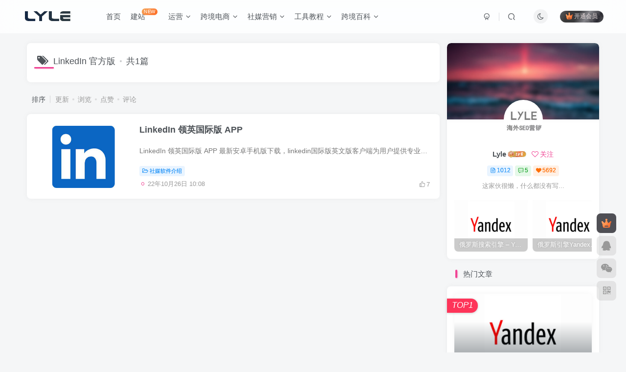

--- FILE ---
content_type: text/html; charset=UTF-8
request_url: https://www.lishaowei.cn/tag/linkedin-%E5%AE%98%E6%96%B9%E7%89%88
body_size: 15329
content:
<!DOCTYPE HTML>
<html lang="zh-Hans">
<head>
	<meta charset="UTF-8">
	<link rel="dns-prefetch" href="//apps.bdimg.com">
	<meta http-equiv="X-UA-Compatible" content="IE=edge,chrome=1">
	<meta name="viewport" content="width=device-width, initial-scale=1.0, user-scalable=0, minimum-scale=1.0, maximum-scale=0.0, viewport-fit=cover">
	<meta http-equiv="Cache-Control" content="no-transform" />
	<meta http-equiv="Cache-Control" content="no-siteapp" />
	<meta name='robots' content='index, follow, max-image-preview:large, max-snippet:-1, max-video-preview:-1' />
	<style>img:is([sizes="auto" i], [sizes^="auto," i]) { contain-intrinsic-size: 3000px 1500px }</style>
	
	<!-- This site is optimized with the Yoast SEO plugin v26.2 - https://yoast.com/wordpress/plugins/seo/ -->
	<title>LinkedIn 官方版 - LyleSeo</title>
	<link rel="canonical" href="https://www.lishaowei.cn/tag/linkedin-官方版" />
	<meta property="og:locale" content="zh_CN" />
	<meta property="og:type" content="article" />
	<meta property="og:title" content="LinkedIn 官方版 - LyleSeo" />
	<meta property="og:url" content="https://www.lishaowei.cn/tag/linkedin-官方版" />
	<meta property="og:site_name" content="LyleSeo" />
	<meta name="twitter:card" content="summary_large_image" />
	<script type="application/ld+json" class="yoast-schema-graph">{"@context":"https://schema.org","@graph":[{"@type":"CollectionPage","@id":"https://www.lishaowei.cn/tag/linkedin-%e5%ae%98%e6%96%b9%e7%89%88","url":"https://www.lishaowei.cn/tag/linkedin-%e5%ae%98%e6%96%b9%e7%89%88","name":"LinkedIn 官方版 - LyleSeo","isPartOf":{"@id":"https://www.lishaowei.cn/#website"},"primaryImageOfPage":{"@id":"https://www.lishaowei.cn/tag/linkedin-%e5%ae%98%e6%96%b9%e7%89%88#primaryimage"},"image":{"@id":"https://www.lishaowei.cn/tag/linkedin-%e5%ae%98%e6%96%b9%e7%89%88#primaryimage"},"thumbnailUrl":"https://img.lishaowei.cn/wp-content/uploads/2022/10/LinkedIn.png","breadcrumb":{"@id":"https://www.lishaowei.cn/tag/linkedin-%e5%ae%98%e6%96%b9%e7%89%88#breadcrumb"},"inLanguage":"zh-Hans"},{"@type":"ImageObject","inLanguage":"zh-Hans","@id":"https://www.lishaowei.cn/tag/linkedin-%e5%ae%98%e6%96%b9%e7%89%88#primaryimage","url":"https://img.lishaowei.cn/wp-content/uploads/2022/10/LinkedIn.png","contentUrl":"https://img.lishaowei.cn/wp-content/uploads/2022/10/LinkedIn.png","width":300,"height":211,"caption":"LinkedIn"},{"@type":"BreadcrumbList","@id":"https://www.lishaowei.cn/tag/linkedin-%e5%ae%98%e6%96%b9%e7%89%88#breadcrumb","itemListElement":[{"@type":"ListItem","position":1,"name":"首页","item":"https://www.lishaowei.cn/"},{"@type":"ListItem","position":2,"name":"LinkedIn 官方版"}]},{"@type":"WebSite","@id":"https://www.lishaowei.cn/#website","url":"https://www.lishaowei.cn/","name":"LyleSeo","description":"","potentialAction":[{"@type":"SearchAction","target":{"@type":"EntryPoint","urlTemplate":"https://www.lishaowei.cn/?s={search_term_string}"},"query-input":{"@type":"PropertyValueSpecification","valueRequired":true,"valueName":"search_term_string"}}],"inLanguage":"zh-Hans"}]}</script>
	<!-- / Yoast SEO plugin. -->


<link rel='stylesheet' id='wp-block-library-css' href='https://www.lishaowei.cn/wp-includes/css/dist/block-library/style.min.css?ver=6.8.2' type='text/css' media='all' />
<style id='classic-theme-styles-inline-css' type='text/css'>
/*! This file is auto-generated */
.wp-block-button__link{color:#fff;background-color:#32373c;border-radius:9999px;box-shadow:none;text-decoration:none;padding:calc(.667em + 2px) calc(1.333em + 2px);font-size:1.125em}.wp-block-file__button{background:#32373c;color:#fff;text-decoration:none}
</style>
<style id='global-styles-inline-css' type='text/css'>
:root{--wp--preset--aspect-ratio--square: 1;--wp--preset--aspect-ratio--4-3: 4/3;--wp--preset--aspect-ratio--3-4: 3/4;--wp--preset--aspect-ratio--3-2: 3/2;--wp--preset--aspect-ratio--2-3: 2/3;--wp--preset--aspect-ratio--16-9: 16/9;--wp--preset--aspect-ratio--9-16: 9/16;--wp--preset--color--black: #000000;--wp--preset--color--cyan-bluish-gray: #abb8c3;--wp--preset--color--white: #ffffff;--wp--preset--color--pale-pink: #f78da7;--wp--preset--color--vivid-red: #cf2e2e;--wp--preset--color--luminous-vivid-orange: #ff6900;--wp--preset--color--luminous-vivid-amber: #fcb900;--wp--preset--color--light-green-cyan: #7bdcb5;--wp--preset--color--vivid-green-cyan: #00d084;--wp--preset--color--pale-cyan-blue: #8ed1fc;--wp--preset--color--vivid-cyan-blue: #0693e3;--wp--preset--color--vivid-purple: #9b51e0;--wp--preset--gradient--vivid-cyan-blue-to-vivid-purple: linear-gradient(135deg,rgba(6,147,227,1) 0%,rgb(155,81,224) 100%);--wp--preset--gradient--light-green-cyan-to-vivid-green-cyan: linear-gradient(135deg,rgb(122,220,180) 0%,rgb(0,208,130) 100%);--wp--preset--gradient--luminous-vivid-amber-to-luminous-vivid-orange: linear-gradient(135deg,rgba(252,185,0,1) 0%,rgba(255,105,0,1) 100%);--wp--preset--gradient--luminous-vivid-orange-to-vivid-red: linear-gradient(135deg,rgba(255,105,0,1) 0%,rgb(207,46,46) 100%);--wp--preset--gradient--very-light-gray-to-cyan-bluish-gray: linear-gradient(135deg,rgb(238,238,238) 0%,rgb(169,184,195) 100%);--wp--preset--gradient--cool-to-warm-spectrum: linear-gradient(135deg,rgb(74,234,220) 0%,rgb(151,120,209) 20%,rgb(207,42,186) 40%,rgb(238,44,130) 60%,rgb(251,105,98) 80%,rgb(254,248,76) 100%);--wp--preset--gradient--blush-light-purple: linear-gradient(135deg,rgb(255,206,236) 0%,rgb(152,150,240) 100%);--wp--preset--gradient--blush-bordeaux: linear-gradient(135deg,rgb(254,205,165) 0%,rgb(254,45,45) 50%,rgb(107,0,62) 100%);--wp--preset--gradient--luminous-dusk: linear-gradient(135deg,rgb(255,203,112) 0%,rgb(199,81,192) 50%,rgb(65,88,208) 100%);--wp--preset--gradient--pale-ocean: linear-gradient(135deg,rgb(255,245,203) 0%,rgb(182,227,212) 50%,rgb(51,167,181) 100%);--wp--preset--gradient--electric-grass: linear-gradient(135deg,rgb(202,248,128) 0%,rgb(113,206,126) 100%);--wp--preset--gradient--midnight: linear-gradient(135deg,rgb(2,3,129) 0%,rgb(40,116,252) 100%);--wp--preset--font-size--small: 13px;--wp--preset--font-size--medium: 20px;--wp--preset--font-size--large: 36px;--wp--preset--font-size--x-large: 42px;--wp--preset--spacing--20: 0.44rem;--wp--preset--spacing--30: 0.67rem;--wp--preset--spacing--40: 1rem;--wp--preset--spacing--50: 1.5rem;--wp--preset--spacing--60: 2.25rem;--wp--preset--spacing--70: 3.38rem;--wp--preset--spacing--80: 5.06rem;--wp--preset--shadow--natural: 6px 6px 9px rgba(0, 0, 0, 0.2);--wp--preset--shadow--deep: 12px 12px 50px rgba(0, 0, 0, 0.4);--wp--preset--shadow--sharp: 6px 6px 0px rgba(0, 0, 0, 0.2);--wp--preset--shadow--outlined: 6px 6px 0px -3px rgba(255, 255, 255, 1), 6px 6px rgba(0, 0, 0, 1);--wp--preset--shadow--crisp: 6px 6px 0px rgba(0, 0, 0, 1);}:where(.is-layout-flex){gap: 0.5em;}:where(.is-layout-grid){gap: 0.5em;}body .is-layout-flex{display: flex;}.is-layout-flex{flex-wrap: wrap;align-items: center;}.is-layout-flex > :is(*, div){margin: 0;}body .is-layout-grid{display: grid;}.is-layout-grid > :is(*, div){margin: 0;}:where(.wp-block-columns.is-layout-flex){gap: 2em;}:where(.wp-block-columns.is-layout-grid){gap: 2em;}:where(.wp-block-post-template.is-layout-flex){gap: 1.25em;}:where(.wp-block-post-template.is-layout-grid){gap: 1.25em;}.has-black-color{color: var(--wp--preset--color--black) !important;}.has-cyan-bluish-gray-color{color: var(--wp--preset--color--cyan-bluish-gray) !important;}.has-white-color{color: var(--wp--preset--color--white) !important;}.has-pale-pink-color{color: var(--wp--preset--color--pale-pink) !important;}.has-vivid-red-color{color: var(--wp--preset--color--vivid-red) !important;}.has-luminous-vivid-orange-color{color: var(--wp--preset--color--luminous-vivid-orange) !important;}.has-luminous-vivid-amber-color{color: var(--wp--preset--color--luminous-vivid-amber) !important;}.has-light-green-cyan-color{color: var(--wp--preset--color--light-green-cyan) !important;}.has-vivid-green-cyan-color{color: var(--wp--preset--color--vivid-green-cyan) !important;}.has-pale-cyan-blue-color{color: var(--wp--preset--color--pale-cyan-blue) !important;}.has-vivid-cyan-blue-color{color: var(--wp--preset--color--vivid-cyan-blue) !important;}.has-vivid-purple-color{color: var(--wp--preset--color--vivid-purple) !important;}.has-black-background-color{background-color: var(--wp--preset--color--black) !important;}.has-cyan-bluish-gray-background-color{background-color: var(--wp--preset--color--cyan-bluish-gray) !important;}.has-white-background-color{background-color: var(--wp--preset--color--white) !important;}.has-pale-pink-background-color{background-color: var(--wp--preset--color--pale-pink) !important;}.has-vivid-red-background-color{background-color: var(--wp--preset--color--vivid-red) !important;}.has-luminous-vivid-orange-background-color{background-color: var(--wp--preset--color--luminous-vivid-orange) !important;}.has-luminous-vivid-amber-background-color{background-color: var(--wp--preset--color--luminous-vivid-amber) !important;}.has-light-green-cyan-background-color{background-color: var(--wp--preset--color--light-green-cyan) !important;}.has-vivid-green-cyan-background-color{background-color: var(--wp--preset--color--vivid-green-cyan) !important;}.has-pale-cyan-blue-background-color{background-color: var(--wp--preset--color--pale-cyan-blue) !important;}.has-vivid-cyan-blue-background-color{background-color: var(--wp--preset--color--vivid-cyan-blue) !important;}.has-vivid-purple-background-color{background-color: var(--wp--preset--color--vivid-purple) !important;}.has-black-border-color{border-color: var(--wp--preset--color--black) !important;}.has-cyan-bluish-gray-border-color{border-color: var(--wp--preset--color--cyan-bluish-gray) !important;}.has-white-border-color{border-color: var(--wp--preset--color--white) !important;}.has-pale-pink-border-color{border-color: var(--wp--preset--color--pale-pink) !important;}.has-vivid-red-border-color{border-color: var(--wp--preset--color--vivid-red) !important;}.has-luminous-vivid-orange-border-color{border-color: var(--wp--preset--color--luminous-vivid-orange) !important;}.has-luminous-vivid-amber-border-color{border-color: var(--wp--preset--color--luminous-vivid-amber) !important;}.has-light-green-cyan-border-color{border-color: var(--wp--preset--color--light-green-cyan) !important;}.has-vivid-green-cyan-border-color{border-color: var(--wp--preset--color--vivid-green-cyan) !important;}.has-pale-cyan-blue-border-color{border-color: var(--wp--preset--color--pale-cyan-blue) !important;}.has-vivid-cyan-blue-border-color{border-color: var(--wp--preset--color--vivid-cyan-blue) !important;}.has-vivid-purple-border-color{border-color: var(--wp--preset--color--vivid-purple) !important;}.has-vivid-cyan-blue-to-vivid-purple-gradient-background{background: var(--wp--preset--gradient--vivid-cyan-blue-to-vivid-purple) !important;}.has-light-green-cyan-to-vivid-green-cyan-gradient-background{background: var(--wp--preset--gradient--light-green-cyan-to-vivid-green-cyan) !important;}.has-luminous-vivid-amber-to-luminous-vivid-orange-gradient-background{background: var(--wp--preset--gradient--luminous-vivid-amber-to-luminous-vivid-orange) !important;}.has-luminous-vivid-orange-to-vivid-red-gradient-background{background: var(--wp--preset--gradient--luminous-vivid-orange-to-vivid-red) !important;}.has-very-light-gray-to-cyan-bluish-gray-gradient-background{background: var(--wp--preset--gradient--very-light-gray-to-cyan-bluish-gray) !important;}.has-cool-to-warm-spectrum-gradient-background{background: var(--wp--preset--gradient--cool-to-warm-spectrum) !important;}.has-blush-light-purple-gradient-background{background: var(--wp--preset--gradient--blush-light-purple) !important;}.has-blush-bordeaux-gradient-background{background: var(--wp--preset--gradient--blush-bordeaux) !important;}.has-luminous-dusk-gradient-background{background: var(--wp--preset--gradient--luminous-dusk) !important;}.has-pale-ocean-gradient-background{background: var(--wp--preset--gradient--pale-ocean) !important;}.has-electric-grass-gradient-background{background: var(--wp--preset--gradient--electric-grass) !important;}.has-midnight-gradient-background{background: var(--wp--preset--gradient--midnight) !important;}.has-small-font-size{font-size: var(--wp--preset--font-size--small) !important;}.has-medium-font-size{font-size: var(--wp--preset--font-size--medium) !important;}.has-large-font-size{font-size: var(--wp--preset--font-size--large) !important;}.has-x-large-font-size{font-size: var(--wp--preset--font-size--x-large) !important;}
:where(.wp-block-post-template.is-layout-flex){gap: 1.25em;}:where(.wp-block-post-template.is-layout-grid){gap: 1.25em;}
:where(.wp-block-columns.is-layout-flex){gap: 2em;}:where(.wp-block-columns.is-layout-grid){gap: 2em;}
:root :where(.wp-block-pullquote){font-size: 1.5em;line-height: 1.6;}
</style>
<link rel='stylesheet' id='_bootstrap-css' href='https://www.lishaowei.cn/wp-content/themes/zibll/css/bootstrap.min.css?ver=8.3' type='text/css' media='all' />
<link rel='stylesheet' id='_fontawesome-css' href='https://www.lishaowei.cn/wp-content/themes/zibll/css/font-awesome.min.css?ver=8.3' type='text/css' media='all' />
<link rel='stylesheet' id='_main-css' href='https://www.lishaowei.cn/wp-content/themes/zibll/css/main.min.css?ver=8.3' type='text/css' media='all' />
<link rel='stylesheet' id='_shop-css' href='https://www.lishaowei.cn/wp-content/themes/zibll/inc/functions/shop/assets/css/main.min.css?ver=8.3' type='text/css' media='all' />
<script type="text/javascript" src="https://www.lishaowei.cn/wp-content/themes/zibll/js/libs/jquery.min.js?ver=8.3" id="jquery-js"></script>
<link rel='shortcut icon' href='https://img.lishaowei.cn/wp-content/uploads/2022/02/favicon.png'><link rel='icon' href='https://img.lishaowei.cn/wp-content/uploads/2022/02/favicon.png'><style>body{--theme-color:#f04494;--focus-shadow-color:rgba(240,68,148,.4);--focus-color-opacity1:rgba(240,68,148,.1);--focus-color-opacity05:rgba(240,68,148,.05);--focus-color-opacity3:rgba(240,68,148,.3);--focus-color-opacity6:rgba(240,68,148,.6);--mian-max-width:1200px;}.meta-view {display:none !important }
.mb6 span {display:none !important }
.author-tag .badg {display: none !important }.enlighter-default .enlighter,.wp-block-zibllblock-enlighter:not(:has(.enlighter)),.enlighter-pre:not(:has(.enlighter)){max-height:400px;overflow-y:auto !important;}.posts-item .item-heading>a {font-weight: bold;color: unset;}@media (max-width:640px) {
		.meta-right .meta-like{
			display: unset !important;
		}
	}</style>
<!--HEADER_CODE_START-->
<meta property="bytedance:published_time" content="2014-12-11T12:28:44+01:00" />
<meta property="bytedance:lrDate_time" content="2017-03-13T15:01:40+01:00" />
<meta name="google-site-verification" content="gjkRtD4P6Ph6xMvWBq9vF3qCIrpmck5Xz3ZoSdq46bk" />

<!--HEADER_CODE_END-->
<meta name='apple-mobile-web-app-title' content='LyleSeo'><meta name="theme-color" content="#FDFCFE"><!--[if IE]><script src="https://www.lishaowei.cn/wp-content/themes/zibll/js/libs/html5.min.js"></script><![endif]-->	</head>
<body data-rsssl=1 class="archive tag tag-linkedin- tag-622 wp-theme-zibll white-theme nav-fixed site-layout-2">
			<header class="header header-layout-1 scroll-down-hide"><nav class="navbar navbar-top center">
            <div class="container-fluid container-header"><div class="navbar-header">
			<div class="navbar-brand"><a class="navbar-logo" href="https://www.lishaowei.cn"><img src="https://img.lishaowei.cn/wp-content/uploads/2024/03/lyle.png" switch-src="https://img.lishaowei.cn/wp-content/uploads/2024/03/lyle.png" alt="Lyle博客 - 专注跨境电商，营销推广知识分享" >
			</a></div>
			<button type="button" data-toggle-class="mobile-navbar-show" data-target="body" class="navbar-toggle"><i class="em12 css-icon i-menu"><i></i></i></button><a class="main-search-btn navbar-toggle" href="javascript:;"><svg class="icon" aria-hidden="true"><use xlink:href="#icon-search"></use></svg></a>
		</div>  <div class="collapse navbar-collapse"><ul class="nav navbar-nav"><li id="menu-item-1688" class="menu-item menu-item-type-custom menu-item-object-custom menu-item-home menu-item-1688"><a href="https://www.lishaowei.cn">首页</a></li>
<li id="menu-item-10269" class="menu-item menu-item-type-custom menu-item-object-custom menu-item-10269"><a href="https://www.lishaowei.cn/10228.html">建站<badge class="jb-yellow">NEW</badge></a></li>
<li id="menu-item-10271" class="menu-item menu-item-type-custom menu-item-object-custom menu-item-has-children menu-item-10271"><a href="#">运营</a>
<ul class="sub-menu">
	<li id="menu-item-12307" class="menu-item menu-item-type-custom menu-item-object-custom menu-item-12307"><a href="https://www.lishaowei.cn/sitenav">SEO工具箱</a></li>
	<li id="menu-item-17" class="menu-item menu-item-type-taxonomy menu-item-object-category menu-item-has-children menu-item-17"><a href="https://www.lishaowei.cn/seo">谷歌SEO</a>
	<ul class="sub-menu">
		<li id="menu-item-1689" class="menu-item menu-item-type-taxonomy menu-item-object-category menu-item-1689"><a href="https://www.lishaowei.cn/seo/seo-tips">SEO知识</a></li>
		<li id="menu-item-35" class="menu-item menu-item-type-taxonomy menu-item-object-category menu-item-35"><a href="https://www.lishaowei.cn/seo/technology">技术分享</a></li>
		<li id="menu-item-48" class="menu-item menu-item-type-taxonomy menu-item-object-category menu-item-48"><a href="https://www.lishaowei.cn/seo/google">谷歌算法</a></li>
	</ul>
</li>
	<li id="menu-item-68" class="menu-item menu-item-type-taxonomy menu-item-object-category menu-item-has-children menu-item-68"><a href="https://www.lishaowei.cn/sem">SEM</a>
	<ul class="sub-menu">
		<li id="menu-item-70" class="menu-item menu-item-type-taxonomy menu-item-object-category menu-item-70"><a href="https://www.lishaowei.cn/sem/google-ads">Google Ads</a></li>
		<li id="menu-item-69" class="menu-item menu-item-type-taxonomy menu-item-object-category menu-item-69"><a href="https://www.lishaowei.cn/sem/facebook-ads">Facebook Ads</a></li>
	</ul>
</li>
</ul>
</li>
<li id="menu-item-1740" class="menu-item menu-item-type-taxonomy menu-item-object-category menu-item-has-children menu-item-1740"><a href="https://www.lishaowei.cn/cross">跨境电商</a>
<ul class="sub-menu">
	<li id="menu-item-1741" class="menu-item menu-item-type-taxonomy menu-item-object-category menu-item-1741"><a href="https://www.lishaowei.cn/cross/amazon">Amazon</a></li>
	<li id="menu-item-9460" class="menu-item menu-item-type-taxonomy menu-item-object-category menu-item-9460"><a href="https://www.lishaowei.cn/cross/temu">Temu</a></li>
	<li id="menu-item-1742" class="menu-item menu-item-type-taxonomy menu-item-object-category menu-item-1742"><a href="https://www.lishaowei.cn/cross/ebay">eBay</a></li>
	<li id="menu-item-1743" class="menu-item menu-item-type-taxonomy menu-item-object-category menu-item-1743"><a href="https://www.lishaowei.cn/cross/wist">Wish</a></li>
	<li id="menu-item-5126" class="menu-item menu-item-type-taxonomy menu-item-object-category menu-item-5126"><a href="https://www.lishaowei.cn/cross/lazada">Lazada</a></li>
	<li id="menu-item-1813" class="menu-item menu-item-type-taxonomy menu-item-object-category menu-item-1813"><a href="https://www.lishaowei.cn/cross/b2c">B2C独立站</a></li>
	<li id="menu-item-5127" class="menu-item menu-item-type-taxonomy menu-item-object-category menu-item-5127"><a href="https://www.lishaowei.cn/cross/shopify">Shopify</a></li>
	<li id="menu-item-5406" class="menu-item menu-item-type-taxonomy menu-item-object-category menu-item-5406"><a href="https://www.lishaowei.cn/cross/shopee">Shopee</a></li>
	<li id="menu-item-5425" class="menu-item menu-item-type-taxonomy menu-item-object-category menu-item-5425"><a href="https://www.lishaowei.cn/cross/pay">跨境收款</a></li>
	<li id="menu-item-7653" class="menu-item menu-item-type-taxonomy menu-item-object-category menu-item-7653"><a href="https://www.lishaowei.cn/cross/erp">跨境ERP</a></li>
	<li id="menu-item-7654" class="menu-item menu-item-type-taxonomy menu-item-object-category menu-item-7654"><a href="https://www.lishaowei.cn/cross/logistics">跨境物流</a></li>
</ul>
</li>
<li id="menu-item-19" class="menu-item menu-item-type-taxonomy menu-item-object-category menu-item-has-children menu-item-19"><a href="https://www.lishaowei.cn/social">社媒营销</a>
<ul class="sub-menu">
	<li id="menu-item-41" class="menu-item menu-item-type-taxonomy menu-item-object-category menu-item-41"><a href="https://www.lishaowei.cn/social/facebook">Facebook</a></li>
	<li id="menu-item-47" class="menu-item menu-item-type-taxonomy menu-item-object-category menu-item-47"><a href="https://www.lishaowei.cn/social/youtube">Youtube</a></li>
	<li id="menu-item-1421" class="menu-item menu-item-type-taxonomy menu-item-object-category menu-item-1421"><a href="https://www.lishaowei.cn/social/tiktok">Tiktok</a></li>
	<li id="menu-item-44" class="menu-item menu-item-type-taxonomy menu-item-object-category menu-item-44"><a href="https://www.lishaowei.cn/social/pinterest">Pinterest</a></li>
	<li id="menu-item-42" class="menu-item menu-item-type-taxonomy menu-item-object-category menu-item-42"><a href="https://www.lishaowei.cn/social/instagram">Instagram</a></li>
	<li id="menu-item-43" class="menu-item menu-item-type-taxonomy menu-item-object-category menu-item-43"><a href="https://www.lishaowei.cn/social/linkedin">Linkedin</a></li>
	<li id="menu-item-46" class="menu-item menu-item-type-taxonomy menu-item-object-category menu-item-46"><a href="https://www.lishaowei.cn/social/twitter">Twitter</a></li>
	<li id="menu-item-1863" class="menu-item menu-item-type-taxonomy menu-item-object-category menu-item-1863"><a href="https://www.lishaowei.cn/social/tumblr">Tumblr</a></li>
	<li id="menu-item-12443" class="menu-item menu-item-type-taxonomy menu-item-object-category menu-item-12443"><a href="https://www.lishaowei.cn/social/apps">社媒APP</a></li>
</ul>
</li>
<li id="menu-item-11330" class="menu-item menu-item-type-taxonomy menu-item-object-category menu-item-has-children menu-item-11330"><a href="https://www.lishaowei.cn/tools">工具教程</a>
<ul class="sub-menu">
	<li id="menu-item-11331" class="menu-item menu-item-type-taxonomy menu-item-object-category menu-item-11331"><a href="https://www.lishaowei.cn/tools/chrome">Chrome插件</a></li>
	<li id="menu-item-11332" class="menu-item menu-item-type-taxonomy menu-item-object-category menu-item-11332"><a href="https://www.lishaowei.cn/tools/wp-themes">WP主题</a></li>
	<li id="menu-item-11333" class="menu-item menu-item-type-taxonomy menu-item-object-category menu-item-11333"><a href="https://www.lishaowei.cn/tools/wordpress-plug">WP插件</a></li>
	<li id="menu-item-11334" class="menu-item menu-item-type-taxonomy menu-item-object-category menu-item-11334"><a href="https://www.lishaowei.cn/tools/jingpin">视频教程</a></li>
</ul>
</li>
<li id="menu-item-635" class="menu-item menu-item-type-taxonomy menu-item-object-category menu-item-has-children menu-item-635"><a href="https://www.lishaowei.cn/dhgate">跨境百科</a>
<ul class="sub-menu">
	<li id="menu-item-1367" class="menu-item menu-item-type-taxonomy menu-item-object-category menu-item-1367"><a href="https://www.lishaowei.cn/seo-money">跨境思路</a></li>
	<li id="menu-item-8599" class="menu-item menu-item-type-taxonomy menu-item-object-category menu-item-8599"><a href="https://www.lishaowei.cn/dhgate/yxzs">营销知识</a></li>
	<li id="menu-item-8879" class="menu-item menu-item-type-taxonomy menu-item-object-category menu-item-8879"><a href="https://www.lishaowei.cn/port">港口百科</a></li>
	<li id="menu-item-10393" class="menu-item menu-item-type-taxonomy menu-item-object-category menu-item-10393"><a href="https://www.lishaowei.cn/dhgate/website">网址大全</a></li>
</ul>
</li>
</ul><div class="navbar-form navbar-right hide show-nav-but" style="margin-right:-10px;"><a data-toggle-class data-target=".nav.navbar-nav" href="javascript:;" class="but"><svg class="" aria-hidden="true" data-viewBox="0 0 1024 1024" viewBox="0 0 1024 1024"><use xlink:href="#icon-menu_2"></use></svg></a></div><div class="navbar-form navbar-right navbar-but"><span class="hover-show inline-block"><a class="signin-loader but jb-red radius payvip-icon ml10" href="javascript:;"><svg class="em12 mr3" aria-hidden="true" data-viewBox="0 0 1024 1024" viewBox="0 0 1024 1024"><use xlink:href="#icon-vip_1"></use></svg>开通会员</a><div class="sub-menu hover-show-con sub-vip-card"><div class="vip-card pointer level-1 vip-theme1 signin-loader" vip-level="1">
    <div class="abs-center vip-baicon"><img  class="lazyload img-icon " src="https://www.lishaowei.cn/wp-content/themes/zibll/img/thumbnail-null.svg" data-src="https://www.lishaowei.cn/wp-content/themes/zibll/img/vip-1.svg" title="月费会员" alt="月费会员"></div><div class="vip-img abs-right"><img  class="lazyload img-icon " src="https://www.lishaowei.cn/wp-content/themes/zibll/img/thumbnail-null.svg" data-src="https://www.lishaowei.cn/wp-content/themes/zibll/img/vip-1.svg" title="月费会员" alt="月费会员"></div><div class="relative"><div class="vip-name mb10"><span class="mr6"><img  class="lazyload img-icon " src="https://www.lishaowei.cn/wp-content/themes/zibll/img/thumbnail-null.svg" data-src="https://www.lishaowei.cn/wp-content/themes/zibll/img/vip-1.svg" title="月费会员" alt="月费会员"></span>开通月费会员</div><ul class="mb10 relative"><li>全站资源折扣购买</li>
<li>部份资源免费购买</li>
<li>部分内容免费阅读</li></ul><a class="but jb-blue radius payvip-button" href="javascript:;">开通月费会员</a></div>
    </div><div class="vip-card pointer level-2 vip-theme2 signin-loader" vip-level="2">
    <div class="abs-center vip-baicon"><img  class="lazyload img-icon " src="https://www.lishaowei.cn/wp-content/themes/zibll/img/thumbnail-null.svg" data-src="https://www.lishaowei.cn/wp-content/themes/zibll/img/vip-2.svg" title="年费会员" alt="年费会员"></div><div class="vip-img abs-right"><img  class="lazyload img-icon " src="https://www.lishaowei.cn/wp-content/themes/zibll/img/thumbnail-null.svg" data-src="https://www.lishaowei.cn/wp-content/themes/zibll/img/vip-2.svg" title="年费会员" alt="年费会员"></div><div class="relative"><div class="vip-name mb10"><span class="mr6"><img  class="lazyload img-icon " src="https://www.lishaowei.cn/wp-content/themes/zibll/img/thumbnail-null.svg" data-src="https://www.lishaowei.cn/wp-content/themes/zibll/img/vip-2.svg" title="年费会员" alt="年费会员"></span>开通年费会员</div><ul class="mb10 relative"><li>全站资源折扣购买</li>
<li>全站资源免费购买</li>
<li>全站内容免费阅读</li>
</ul><a class="but jb-blue radius payvip-button" href="javascript:;">开通年费会员</a></div>
    </div></div></span></div><div class="navbar-form navbar-right"><a href="javascript:;" class="toggle-theme toggle-radius"><i class="fa fa-toggle-theme"></i></a></div><div class="navbar-form navbar-right">
					<ul class="list-inline splitters relative">
						<li><a href="javascript:;" class="btn signin-loader"><svg class="icon" aria-hidden="true" data-viewBox="50 0 924 924" viewBox="50 0 924 924"><use xlink:href="#icon-user"></use></svg></a>
							<ul class="sub-menu">
							<div class="padding-10"><div class="sub-user-box"><div class="text-center"><div><a class="em09 signin-loader but jb-red radius4 payvip-icon btn-block mt10" href="javascript:;"><svg class="em12 mr10" aria-hidden="true" data-viewBox="0 0 1024 1024" viewBox="0 0 1024 1024"><use xlink:href="#icon-vip_1"></use></svg>开通会员 尊享会员权益</a></div><div class="flex jsa header-user-href"><a href="javascript:;" class="signin-loader"><div class="badg mb6 toggle-radius c-blue"><svg class="icon" aria-hidden="true" data-viewBox="50 0 924 924" viewBox="50 0 924 924"><use xlink:href="#icon-user"></use></svg></div><div class="c-blue">登录</div></a><a href="javascript:;" class="signup-loader"><div class="badg mb6 toggle-radius c-green"><svg class="icon" aria-hidden="true"><use xlink:href="#icon-signup"></use></svg></div><div class="c-green">注册</div></a><a target="_blank" rel="nofollow" href="https://www.lishaowei.cn/user-sign?tab=resetpassword&redirect_to=https://www.lishaowei.cn/tag/linkedin-%E5%AE%98%E6%96%B9%E7%89%88"><div class="badg mb6 toggle-radius c-purple"><svg class="icon" aria-hidden="true"><use xlink:href="#icon-user_rp"></use></svg></div><div class="c-purple">找回密码</div></a></div></div></div></div>
							</ul>
						</li><li class="relative"><a class="main-search-btn btn nav-search-btn" href="javascript:;"><svg class="icon" aria-hidden="true"><use xlink:href="#icon-search"></use></svg></a></li>
					</ul>
				</div></div></div>
        </nav></header><div class="mobile-header">
            <nav mini-touch="mobile-nav" touch-direction="left" class="mobile-navbar visible-xs-block scroll-y mini-scrollbar left"><div class="flex jsb ac mb20">
            <div class="navbar-logo"><img src="https://img.lishaowei.cn/wp-content/uploads/2024/03/lyle.png" switch-src="https://img.lishaowei.cn/wp-content/uploads/2024/03/lyle.png" alt="LyleSeo" ></div>
            <button type="button" data-toggle-class="mobile-navbar-show" data-target="body" class="close"><svg class="ic-close" aria-hidden="true"><use xlink:href="#icon-close"></use></svg></button>
        </div><a href="javascript:;" class="toggle-theme toggle-radius"><i class="fa fa-toggle-theme"></i></a><ul class="mobile-menus theme-box"><li class="menu-item menu-item-type-custom menu-item-object-custom menu-item-home menu-item-1688"><a href="https://www.lishaowei.cn">首页</a></li>
<li class="menu-item menu-item-type-custom menu-item-object-custom menu-item-10269"><a href="https://www.lishaowei.cn/10228.html">建站<badge class="jb-yellow">NEW</badge></a></li>
<li class="menu-item menu-item-type-custom menu-item-object-custom menu-item-has-children menu-item-10271"><a href="#">运营</a>
<ul class="sub-menu">
	<li class="menu-item menu-item-type-custom menu-item-object-custom menu-item-12307"><a href="https://www.lishaowei.cn/sitenav">SEO工具箱</a></li>
	<li class="menu-item menu-item-type-taxonomy menu-item-object-category menu-item-17"><a href="https://www.lishaowei.cn/seo">谷歌SEO</a></li>
	<li class="menu-item menu-item-type-taxonomy menu-item-object-category menu-item-68"><a href="https://www.lishaowei.cn/sem">SEM</a></li>
</ul>
</li>
<li class="menu-item menu-item-type-taxonomy menu-item-object-category menu-item-has-children menu-item-1740"><a href="https://www.lishaowei.cn/cross">跨境电商</a>
<ul class="sub-menu">
	<li class="menu-item menu-item-type-taxonomy menu-item-object-category menu-item-1741"><a href="https://www.lishaowei.cn/cross/amazon">Amazon</a></li>
	<li class="menu-item menu-item-type-taxonomy menu-item-object-category menu-item-9460"><a href="https://www.lishaowei.cn/cross/temu">Temu</a></li>
	<li class="menu-item menu-item-type-taxonomy menu-item-object-category menu-item-1742"><a href="https://www.lishaowei.cn/cross/ebay">eBay</a></li>
	<li class="menu-item menu-item-type-taxonomy menu-item-object-category menu-item-1743"><a href="https://www.lishaowei.cn/cross/wist">Wish</a></li>
	<li class="menu-item menu-item-type-taxonomy menu-item-object-category menu-item-5126"><a href="https://www.lishaowei.cn/cross/lazada">Lazada</a></li>
	<li class="menu-item menu-item-type-taxonomy menu-item-object-category menu-item-1813"><a href="https://www.lishaowei.cn/cross/b2c">B2C独立站</a></li>
	<li class="menu-item menu-item-type-taxonomy menu-item-object-category menu-item-5127"><a href="https://www.lishaowei.cn/cross/shopify">Shopify</a></li>
	<li class="menu-item menu-item-type-taxonomy menu-item-object-category menu-item-5406"><a href="https://www.lishaowei.cn/cross/shopee">Shopee</a></li>
	<li class="menu-item menu-item-type-taxonomy menu-item-object-category menu-item-5425"><a href="https://www.lishaowei.cn/cross/pay">跨境收款</a></li>
	<li class="menu-item menu-item-type-taxonomy menu-item-object-category menu-item-7653"><a href="https://www.lishaowei.cn/cross/erp">跨境ERP</a></li>
	<li class="menu-item menu-item-type-taxonomy menu-item-object-category menu-item-7654"><a href="https://www.lishaowei.cn/cross/logistics">跨境物流</a></li>
</ul>
</li>
<li class="menu-item menu-item-type-taxonomy menu-item-object-category menu-item-has-children menu-item-19"><a href="https://www.lishaowei.cn/social">社媒营销</a>
<ul class="sub-menu">
	<li class="menu-item menu-item-type-taxonomy menu-item-object-category menu-item-41"><a href="https://www.lishaowei.cn/social/facebook">Facebook</a></li>
	<li class="menu-item menu-item-type-taxonomy menu-item-object-category menu-item-47"><a href="https://www.lishaowei.cn/social/youtube">Youtube</a></li>
	<li class="menu-item menu-item-type-taxonomy menu-item-object-category menu-item-1421"><a href="https://www.lishaowei.cn/social/tiktok">Tiktok</a></li>
	<li class="menu-item menu-item-type-taxonomy menu-item-object-category menu-item-44"><a href="https://www.lishaowei.cn/social/pinterest">Pinterest</a></li>
	<li class="menu-item menu-item-type-taxonomy menu-item-object-category menu-item-42"><a href="https://www.lishaowei.cn/social/instagram">Instagram</a></li>
	<li class="menu-item menu-item-type-taxonomy menu-item-object-category menu-item-43"><a href="https://www.lishaowei.cn/social/linkedin">Linkedin</a></li>
	<li class="menu-item menu-item-type-taxonomy menu-item-object-category menu-item-46"><a href="https://www.lishaowei.cn/social/twitter">Twitter</a></li>
	<li class="menu-item menu-item-type-taxonomy menu-item-object-category menu-item-1863"><a href="https://www.lishaowei.cn/social/tumblr">Tumblr</a></li>
	<li class="menu-item menu-item-type-taxonomy menu-item-object-category menu-item-12443"><a href="https://www.lishaowei.cn/social/apps">社媒APP</a></li>
</ul>
</li>
<li class="menu-item menu-item-type-taxonomy menu-item-object-category menu-item-has-children menu-item-11330"><a href="https://www.lishaowei.cn/tools">工具教程</a>
<ul class="sub-menu">
	<li class="menu-item menu-item-type-taxonomy menu-item-object-category menu-item-11331"><a href="https://www.lishaowei.cn/tools/chrome">Chrome插件</a></li>
	<li class="menu-item menu-item-type-taxonomy menu-item-object-category menu-item-11332"><a href="https://www.lishaowei.cn/tools/wp-themes">WP主题</a></li>
	<li class="menu-item menu-item-type-taxonomy menu-item-object-category menu-item-11333"><a href="https://www.lishaowei.cn/tools/wordpress-plug">WP插件</a></li>
	<li class="menu-item menu-item-type-taxonomy menu-item-object-category menu-item-11334"><a href="https://www.lishaowei.cn/tools/jingpin">视频教程</a></li>
</ul>
</li>
<li class="menu-item menu-item-type-taxonomy menu-item-object-category menu-item-has-children menu-item-635"><a href="https://www.lishaowei.cn/dhgate">跨境百科</a>
<ul class="sub-menu">
	<li class="menu-item menu-item-type-taxonomy menu-item-object-category menu-item-1367"><a href="https://www.lishaowei.cn/seo-money">跨境思路</a></li>
	<li class="menu-item menu-item-type-taxonomy menu-item-object-category menu-item-8599"><a href="https://www.lishaowei.cn/dhgate/yxzs">营销知识</a></li>
	<li class="menu-item menu-item-type-taxonomy menu-item-object-category menu-item-8879"><a href="https://www.lishaowei.cn/port">港口百科</a></li>
	<li class="menu-item menu-item-type-taxonomy menu-item-object-category menu-item-10393"><a href="https://www.lishaowei.cn/dhgate/website">网址大全</a></li>
</ul>
</li>
</ul><div class="posts-nav-box" data-title="文章目录"></div><div class="sub-user-box"><div class="text-center"><div><a class="em09 signin-loader but jb-red radius4 payvip-icon btn-block mt10" href="javascript:;"><svg class="em12 mr10" aria-hidden="true" data-viewBox="0 0 1024 1024" viewBox="0 0 1024 1024"><use xlink:href="#icon-vip_1"></use></svg>开通会员 尊享会员权益</a></div><div class="flex jsa header-user-href"><a href="javascript:;" class="signin-loader"><div class="badg mb6 toggle-radius c-blue"><svg class="icon" aria-hidden="true" data-viewBox="50 0 924 924" viewBox="50 0 924 924"><use xlink:href="#icon-user"></use></svg></div><div class="c-blue">登录</div></a><a href="javascript:;" class="signup-loader"><div class="badg mb6 toggle-radius c-green"><svg class="icon" aria-hidden="true"><use xlink:href="#icon-signup"></use></svg></div><div class="c-green">注册</div></a><a target="_blank" rel="nofollow" href="https://www.lishaowei.cn/user-sign?tab=resetpassword&redirect_to=https://www.lishaowei.cn/tag/linkedin-%E5%AE%98%E6%96%B9%E7%89%88"><div class="badg mb6 toggle-radius c-purple"><svg class="icon" aria-hidden="true"><use xlink:href="#icon-user_rp"></use></svg></div><div class="c-purple">找回密码</div></a></div></div></div><div class="mobile-nav-widget"></div></nav><div class="fixed-body" data-toggle-class="mobile-navbar-show" data-target="body"></div></div><div class="container fluid-widget"></div><main role="main" class="container">
	<div class="content-wrap">
		<div class="content-layout">
						<div class="zib-widget"><h4 class="title-h-left"><i class="fa fa-tags em12 mr10 ml6" aria-hidden="true"></i>LinkedIn 官方版<span class="icon-spot">共1篇</span></h4><div class="muted-2-color"></div></div><div class="posts-row ajaxpager"><div class="ajax-option ajax-replace" win-ajax-replace="filter"><div class="flex ac"><div class="option-dropdown splitters-this-r dropdown flex0">排序</div><ul class="list-inline scroll-x mini-scrollbar option-items"><a rel="nofollow" ajax-replace="true" class="ajax-next" href="https://www.lishaowei.cn/tag/linkedin-%E5%AE%98%E6%96%B9%E7%89%88?orderby=modified">更新</a><a rel="nofollow" ajax-replace="true" class="ajax-next" href="https://www.lishaowei.cn/tag/linkedin-%E5%AE%98%E6%96%B9%E7%89%88?orderby=views">浏览</a><a rel="nofollow" ajax-replace="true" class="ajax-next" href="https://www.lishaowei.cn/tag/linkedin-%E5%AE%98%E6%96%B9%E7%89%88?orderby=like">点赞</a><a rel="nofollow" ajax-replace="true" class="ajax-next" href="https://www.lishaowei.cn/tag/linkedin-%E5%AE%98%E6%96%B9%E7%89%88?orderby=comment_count">评论</a></ul></div></div><div></div><posts class="posts-item list ajax-item flex"><div class="post-graphic"><div class="item-thumbnail"><a href="https://www.lishaowei.cn/6322.html"><img src="https://www.lishaowei.cn/wp-content/themes/zibll/img/thumbnail.svg" data-src="https://img.lishaowei.cn/wp-content/uploads/2022/10/LinkedIn.png" alt="LinkedIn 领英国际版 APP-LyleSeo" class="lazyload fit-cover radius8"></a></div></div><div class="item-body flex xx flex1 jsb"><h2 class="item-heading"><a href="https://www.lishaowei.cn/6322.html">LinkedIn 领英国际版 APP</a></h2><div class="item-excerpt muted-color text-ellipsis mb6">LinkedIn 领英国际版 APP 最新安卓手机版下载，linkedin国际版英文版客户端为用户提供专业的招聘求职服务，汇集了全国各地的高端企业以及精英人才，为用户提供海量优质招聘岗位的同时，帮助用户...</div><div><div class="item-tags scroll-x no-scrollbar mb6"><a class="but c-blue" title="查看更多分类文章" href="https://www.lishaowei.cn/social/apps"><i class="fa fa-folder-open-o" aria-hidden="true"></i>社媒软件介绍</a></div><div class="item-meta muted-2-color flex jsb ac"><item title="2022-10-26 10:08:53" class="icon-circle mln3">22年10月26日 10:08</item><div class="meta-right"><item class="meta-view"><svg class="icon" aria-hidden="true"><use xlink:href="#icon-view"></use></svg>677</item><item class="meta-like"><svg class="icon" aria-hidden="true"><use xlink:href="#icon-like"></use></svg>7</item></div></div></div></div></posts></div>					</div>
	</div>
	<div class="sidebar">
	<div class="mb20"><div class="user-card zib-widget widget"><div class="user-cover graphic" style="padding-bottom: 50%;"><img  class="lazyload fit-cover user-cover user-cover-id-1" src="https://www.lishaowei.cn/wp-content/themes/zibll/img/thumbnail-lg.svg" data-src="https://www.lishaowei.cn/wp-content/themes/zibll/img/user_t.jpg" alt="用户封面"></div>
        <div class="card-content mt10 relative">
            <div class="user-content">
                
                <div class="user-avatar"><a href="https://www.lishaowei.cn/author/1"><span class="avatar-img avatar-lg"><img alt="Lyle的头像-LyleSeo" src="https://www.lishaowei.cn/wp-content/themes/zibll/img/avatar-default.png" data-src="//img.lishaowei.cn/wp-content/uploads/2022/02/tubiao.jpg" class="lazyload avatar avatar-id-1"></span></a></div>
                <div class="user-info mt20 mb10">
                    <div class="user-name flex jc"><name class="flex1 flex ac"><a class="display-name text-ellipsis " href="https://www.lishaowei.cn/author/1">Lyle</a><img  class="lazyload img-icon ml3" src="https://www.lishaowei.cn/wp-content/themes/zibll/img/thumbnail-null.svg" data-src="https://www.lishaowei.cn/wp-content/themes/zibll/img/user-level-6.png" data-toggle="tooltip" title="LV6" alt="等级-LV6-LyleSeo"><a href="javascript:;" class="focus-color ml10 follow flex0 signin-loader" data-pid="1"><count><i class="fa fa-heart-o mr3" aria-hidden="true"></i>关注</count></a></name></div>
                    <div class="author-tag mt10 mini-scrollbar"><a class="but c-blue tag-posts" data-toggle="tooltip" title="共1012篇文章" href="https://www.lishaowei.cn/author/1"><svg class="icon" aria-hidden="true"><use xlink:href="#icon-post"></use></svg>1012</a><a class="but c-green tag-comment" data-toggle="tooltip" title="共5条评论" href="https://www.lishaowei.cn/author/1?tab=comment"><svg class="icon" aria-hidden="true"><use xlink:href="#icon-comment"></use></svg>5</a><a class="but c-yellow tag-follow" data-toggle="tooltip" title="共5692个粉丝" href="https://www.lishaowei.cn/author/1?tab=follow"><i class="fa fa-heart em09"></i>5692</a><span class="badg c-red tag-view" data-toggle="tooltip" title="人气值 5885W+"><svg class="icon" aria-hidden="true"><use xlink:href="#icon-hot"></use></svg>5885W+</span></div>
                    <div class="user-desc mt10 muted-2-color em09">这家伙很懒，什么都没有写...</div>
                    
                </div>
            </div>
            <div class="swiper-container more-posts swiper-scroll"><div class="swiper-wrapper"><div class="swiper-slide mr10"><a href="https://www.lishaowei.cn/6519.html"><div class="graphic hover-zoom-img em09 style-3" style="padding-bottom: 70%!important;"><img class="fit-cover lazyload" data-src="https://img.lishaowei.cn/wp-content/uploads/2022/07/yandex-1-300x184.png" src="https://www.lishaowei.cn/wp-content/themes/zibll/img/thumbnail.svg" alt="俄罗斯搜索引擎 &#8211; Yandex-LyleSeo"><div class="abs-center left-bottom graphic-text text-ellipsis">俄罗斯搜索引擎 &#8211; Yandex</div><div class="abs-center left-bottom graphic-text"><div class="em09 opacity8">俄罗斯搜索引擎 &#8211; Yandex</div><div class="px12 opacity8 mt6"><item>22年11月15日 09:04</item><item class="pull-right"><svg class="icon" aria-hidden="true"><use xlink:href="#icon-view"></use></svg> 2870W+</item></div></div></div></a></div><div class="swiper-slide mr10"><a href="https://www.lishaowei.cn/4403.html"><div class="graphic hover-zoom-img em09 style-3" style="padding-bottom: 70%!important;"><img class="fit-cover lazyload" data-src="https://img.lishaowei.cn/wp-content/uploads/2022/07/yandex-1-300x184.png" src="https://www.lishaowei.cn/wp-content/themes/zibll/img/thumbnail.svg" alt="俄罗斯引擎Yandex网址入口-LyleSeo"><div class="abs-center left-bottom graphic-text text-ellipsis">俄罗斯引擎Yandex网址入口</div><div class="abs-center left-bottom graphic-text"><div class="em09 opacity8">俄罗斯引擎Yandex网址入口</div><div class="px12 opacity8 mt6"><item>22年7月25日 09:23</item><item class="pull-right"><svg class="icon" aria-hidden="true"><use xlink:href="#icon-view"></use></svg> 592W+</item></div></div></div></a></div><div class="swiper-slide mr10"><a href="https://www.lishaowei.cn/6453.html"><div class="graphic hover-zoom-img em09 style-3" style="padding-bottom: 70%!important;"><img class="fit-cover lazyload" data-src="https://img.lishaowei.cn/wp-content/uploads/2022/11/youtube1-300x200.jpeg" src="https://www.lishaowei.cn/wp-content/themes/zibll/img/thumbnail.svg" alt="Youtube &#8211; 油管网页版官网入口-LyleSeo"><div class="abs-center left-bottom graphic-text text-ellipsis">Youtube &#8211; 油管网页版官网入口</div><div class="abs-center left-bottom graphic-text"><div class="em09 opacity8">Youtube &#8211; 油管网页版官网入口</div><div class="px12 opacity8 mt6"><item>22年11月9日 09:01</item><item class="pull-right"><svg class="icon" aria-hidden="true"><use xlink:href="#icon-view"></use></svg> 479W+</item></div></div></div></a></div><div class="swiper-slide mr10"><a href="https://www.lishaowei.cn/2722.html"><div class="graphic hover-zoom-img em09 style-3" style="padding-bottom: 70%!important;"><img class="fit-cover lazyload" data-src="https://img.lishaowei.cn/wp-content/uploads/2022/05/tw9-300x232.jpg" src="https://www.lishaowei.cn/wp-content/themes/zibll/img/thumbnail.svg" alt="推特Twitter网页版登录入口（附登录教程）-LyleSeo"><div class="abs-center left-bottom graphic-text text-ellipsis">推特Twitter网页版登录入口（附登录教程）</div><div class="abs-center left-bottom graphic-text"><div class="em09 opacity8">推特Twitter网页版登录入口（附登录教程）</div><div class="px12 opacity8 mt6"><item>22年5月30日 10:22</item><item class="pull-right"><svg class="icon" aria-hidden="true"><use xlink:href="#icon-view"></use></svg> 236W+</item></div></div></div></a></div><div class="swiper-slide mr10"><a href="https://www.lishaowei.cn/6737.html"><div class="graphic hover-zoom-img em09 style-3" style="padding-bottom: 70%!important;"><img class="fit-cover lazyload" data-src="https://img.lishaowei.cn/wp-content/uploads/2022/12/steam1-300x151.png" src="https://www.lishaowei.cn/wp-content/themes/zibll/img/thumbnail.svg" alt="Steam官网入口（全球最大游戏平台）-LyleSeo"><div class="abs-center left-bottom graphic-text text-ellipsis">Steam官网入口（全球最大游戏平台）</div><div class="abs-center left-bottom graphic-text"><div class="em09 opacity8">Steam官网入口（全球最大游戏平台）</div><div class="px12 opacity8 mt6"><item>22年12月1日 10:23</item><item class="pull-right"><svg class="icon" aria-hidden="true"><use xlink:href="#icon-view"></use></svg> 154W+</item></div></div></div></a></div><div class="swiper-slide mr10"><a href="https://www.lishaowei.cn/6458.html"><div class="graphic hover-zoom-img em09 style-3" style="padding-bottom: 70%!important;"><img class="fit-cover lazyload" data-src="https://img.lishaowei.cn/wp-content/uploads/2022/10/tiktok-298x300.png" src="https://www.lishaowei.cn/wp-content/themes/zibll/img/thumbnail.svg" alt="TikTok网页版入口（海外抖音国际版）-LyleSeo"><div class="abs-center left-bottom graphic-text text-ellipsis">TikTok网页版入口（海外抖音国际版）</div><div class="abs-center left-bottom graphic-text"><div class="em09 opacity8">TikTok网页版入口（海外抖音国际版）</div><div class="px12 opacity8 mt6"><item>22年11月8日 09:24</item><item class="pull-right"><svg class="icon" aria-hidden="true"><use xlink:href="#icon-view"></use></svg> 150W+</item></div></div></div></a></div></div><div class="swiper-button-prev"></div><div class="swiper-button-next"></div></div>
        </div>
    </div></div><div><div class="box-body notop"><div class="title-theme">热门文章</div></div><div class="zib-widget hot-posts"><div class="relative"><a href="https://www.lishaowei.cn/6519.html"><div class="graphic hover-zoom-img" style="padding-bottom: 60%!important;"><img src="https://www.lishaowei.cn/wp-content/themes/zibll/img/thumbnail.svg" data-src="https://img.lishaowei.cn/wp-content/uploads/2022/07/yandex-1.png" alt="俄罗斯搜索引擎 - Yandex-LyleSeo" class="lazyload fit-cover radius8"><div class="absolute linear-mask"></div><div class="abs-center left-bottom box-body"><div class="mb6"><span class="badg b-theme badg-sm">2870W+人已阅读</span></div>俄罗斯搜索引擎 &#8211; Yandex</div></div></a><badge class="img-badge left hot em12"><i>TOP1</i></badge></div><div class="flex mt15 relative hover-zoom-img"><a href="https://www.lishaowei.cn/4403.html"><div class="graphic"><img src="https://www.lishaowei.cn/wp-content/themes/zibll/img/thumbnail.svg" data-src="https://img.lishaowei.cn/wp-content/uploads/2022/07/yandex-1.png" alt="俄罗斯引擎Yandex网址入口-LyleSeo" class="lazyload fit-cover radius8"></div></a><div class="term-title ml10 flex xx flex1 jsb"><div class="text-ellipsis-2"><a class="" href="https://www.lishaowei.cn/4403.html">俄罗斯引擎Yandex网址入口</a></div><div class="px12 muted-3-color text-ellipsis flex jsb"><span><i class="fa fa-clock-o mr3" aria-hidden="true"></i>22年7月25日 09:23</span><span>592W+人已阅读</span></div></div><badge class="img-badge left hot jb-red"><i>TOP2</i></badge></div><div class="flex mt15 relative hover-zoom-img"><a href="https://www.lishaowei.cn/6453.html"><div class="graphic"><img src="https://www.lishaowei.cn/wp-content/themes/zibll/img/thumbnail.svg" data-src="https://img.lishaowei.cn/wp-content/uploads/2022/11/youtube1.jpeg" alt="Youtube - 油管网页版官网入口-LyleSeo" class="lazyload fit-cover radius8"></div></a><div class="term-title ml10 flex xx flex1 jsb"><div class="text-ellipsis-2"><a class="" href="https://www.lishaowei.cn/6453.html">Youtube &#8211; 油管网页版官网入口</a></div><div class="px12 muted-3-color text-ellipsis flex jsb"><span><i class="fa fa-clock-o mr3" aria-hidden="true"></i>22年11月9日 09:01</span><span>479W+人已阅读</span></div></div><badge class="img-badge left hot jb-yellow"><i>TOP3</i></badge></div><div class="flex mt15 relative hover-zoom-img"><a href="https://www.lishaowei.cn/2722.html"><div class="graphic"><img src="https://www.lishaowei.cn/wp-content/themes/zibll/img/thumbnail.svg" data-src="https://img.lishaowei.cn/wp-content/uploads/2022/05/tw9-1024x791.jpg" alt="推特Twitter网页版登录入口（附登录教程）-LyleSeo" class="lazyload fit-cover radius8"></div></a><div class="term-title ml10 flex xx flex1 jsb"><div class="text-ellipsis-2"><a class="" href="https://www.lishaowei.cn/2722.html">推特Twitter网页版登录入口（附登录教程）</a></div><div class="px12 muted-3-color text-ellipsis flex jsb"><span><i class="fa fa-clock-o mr3" aria-hidden="true"></i>22年5月30日 10:22</span><span>236W+人已阅读</span></div></div><badge class="img-badge left hot b-gray"><i>TOP4</i></badge></div><div class="flex mt15 relative hover-zoom-img"><a href="https://www.lishaowei.cn/6737.html"><div class="graphic"><img src="https://www.lishaowei.cn/wp-content/themes/zibll/img/thumbnail.svg" data-src="https://img.lishaowei.cn/wp-content/uploads/2022/12/steam1.png" alt="Steam官网入口（全球最大游戏平台）-LyleSeo" class="lazyload fit-cover radius8"></div></a><div class="term-title ml10 flex xx flex1 jsb"><div class="text-ellipsis-2"><a class="" href="https://www.lishaowei.cn/6737.html">Steam官网入口（全球最大游戏平台）</a></div><div class="px12 muted-3-color text-ellipsis flex jsb"><span><i class="fa fa-clock-o mr3" aria-hidden="true"></i>22年12月1日 10:23</span><span>154W+人已阅读</span></div></div><badge class="img-badge left hot b-gray"><i>TOP5</i></badge></div><div class="flex mt15 relative hover-zoom-img"><a href="https://www.lishaowei.cn/6458.html"><div class="graphic"><img src="https://www.lishaowei.cn/wp-content/themes/zibll/img/thumbnail.svg" data-src="https://img.lishaowei.cn/wp-content/uploads/2022/10/tiktok.png" alt="TikTok网页版入口（海外抖音国际版）-LyleSeo" class="lazyload fit-cover radius8"></div></a><div class="term-title ml10 flex xx flex1 jsb"><div class="text-ellipsis-2"><a class="" href="https://www.lishaowei.cn/6458.html">TikTok网页版入口（海外抖音国际版）</a></div><div class="px12 muted-3-color text-ellipsis flex jsb"><span><i class="fa fa-clock-o mr3" aria-hidden="true"></i>22年11月8日 09:24</span><span>150W+人已阅读</span></div></div><badge class="img-badge left hot b-gray"><i>TOP6</i></badge></div></div></div><div class="theme-box"><div class="box-body notop"><div class="title-theme">标签云</div></div><div class="zib-widget widget-tag-cloud author-tag"><a href="https://www.lishaowei.cn/tag/%ef%bc%83%e5%be%ae%e4%bf%a1%ef%bc%83%e5%a8%b1%e4%b9%90" class="text-ellipsis but c-blue-2">＃微信＃娱乐</a><a href="https://www.lishaowei.cn/tag/%e9%bb%84%e9%a1%b5%e7%bd%91%e7%ab%99" class="text-ellipsis but c-yellow-2">黄页网站</a><a href="https://www.lishaowei.cn/tag/%e9%bb%84%e9%87%91" class="text-ellipsis but c-green-2">黄金</a><a href="https://www.lishaowei.cn/tag/%e9%bb%84%e6%b2%b3%e5%8f%a4%e9%81%93%e8%99%bd%e7%84%b6%e5%87%a0%e7%bb%8f%e5%8f%98%e8%bf%81" class="text-ellipsis but c-purple-2">黄河古道虽然几经变迁</a><a href="https://www.lishaowei.cn/tag/%e9%ab%98%e7%ba%a7%e6%90%9c%e7%b4%a2" class="text-ellipsis but c-red-2">高级搜索</a><a href="https://www.lishaowei.cn/tag/%e9%a6%99%e8%8f%87%e9%a3%9f%e5%93%81%e5%8c%85%e8%a3%85%e8%ae%be%e8%ae%a1" class="text-ellipsis but c-blue">香菇食品包装设计</a><a href="https://www.lishaowei.cn/tag/%e9%a6%99%e8%82%a0%e6%b4%be%e5%af%b9%e5%9f%ba%e7%a1%80" class="text-ellipsis but c-yellow">香肠派对基础</a><a href="https://www.lishaowei.cn/tag/%e9%a6%99%e6%b8%af%e8%8b%b9%e6%9e%9cid" class="text-ellipsis but c-green">香港苹果ID</a><a href="https://www.lishaowei.cn/tag/%e9%a5%bf%e4%ba%86%e5%93%a6%e5%93%a6" class="text-ellipsis but c-purple">饿了哦哦</a><a href="https://www.lishaowei.cn/tag/%e9%a3%9e%e4%b9%a6%e4%bf%a1" class="text-ellipsis but c-red">飞书信</a><a href="https://www.lishaowei.cn/tag/%e9%a1%bb%e7%a1%ae%e8%ae%a4%e4%ba%a7%e5%93%81%e7%b1%bb%e5%9e%8b" class="text-ellipsis but ">须确认产品类型</a><a href="https://www.lishaowei.cn/tag/%e9%9f%a9%e5%9b%bd%e7%9b%b4%e6%92%ad" class="text-ellipsis but c-blue-2">韩国直播</a><a href="https://www.lishaowei.cn/tag/%e9%9d%92%e5%b2%9b%e5%a4%96%e8%b4%b8%e7%bd%91%e7%ab%99%e5%bb%ba%e8%ae%be" class="text-ellipsis but c-yellow-2">青岛外贸网站建设</a><a href="https://www.lishaowei.cn/tag/%e9%9b%86%e5%9b%a2" class="text-ellipsis but c-green-2">集团</a><a href="https://www.lishaowei.cn/tag/%e9%9b%85%e8%99%8e%e9%82%ae%e7%ae%b1%e6%80%8e%e4%b9%88%e6%b3%a8%e5%86%8c" class="text-ellipsis but c-purple-2">雅虎邮箱怎么注册</a><a href="https://www.lishaowei.cn/tag/%e9%98%bf%e9%87%8c%e5%b7%b4%e5%b7%b4%e5%9b%bd%e9%99%85%e7%ab%99" class="text-ellipsis but c-red-2">阿里巴巴国际站</a><a href="https://www.lishaowei.cn/tag/%e9%98%bf%e9%87%8c%e5%9b%bd%e9%99%85%e7%ab%99%e5%ae%98%e7%bd%91" class="text-ellipsis but c-blue">阿里国际站官网</a><a href="https://www.lishaowei.cn/tag/%e9%97%a8" class="text-ellipsis but c-yellow">门</a><a href="https://www.lishaowei.cn/tag/%e9%95%bf%e6%b2%b3%e8%90%bd%e6%97%a5%e5%9c%86%e3%80%82" class="text-ellipsis but c-green">长河落日圆。</a><a href="https://www.lishaowei.cn/tag/%e9%94%bb%e7%82%bc%e8%87%aa%e6%88%91%e8%83%bd%e5%8a%9b" class="text-ellipsis but c-purple">锻炼自我能力</a></div></div></div></main>
<div class="container fluid-widget"></div><footer class="footer">
		<div class="container-fluid container-footer">
		<ul class="list-inline"><li class="hidden-xs" style="max-width: 300px;"><p><a class="footer-logo" href="https://www.lishaowei.cn" title="Lyle博客 - 专注跨境电商，营销推广知识分享">
                    <img src="https://www.lishaowei.cn/wp-content/themes/zibll/img/thumbnail-sm.svg" data-src="https://img.lishaowei.cn/wp-content/uploads/2024/03/lyle.png" switch-src="https://img.lishaowei.cn/wp-content/uploads/2024/03/lyle.png" alt="Lyle博客 - 专注跨境电商，营销推广知识分享" class="lazyload" style="height: 40px;">
                </a></p><div class="footer-muted em09">Lyle分享最新谷歌SEO优化实战经验,了解最新Google Seo优化技术，外贸网站推广变现，分享最新社媒引流方法、谷歌SEO优化工具等，欢迎关注Lyle谷歌SEO博客。</div></li><li style="max-width: 550px;"><p class="fcode-links"><a href="https://www.lishaowei.cn/declare" rel="nofollow">侵权删除</a>
<a href="https://www.lishaowei.cn/suggest" rel="nofollow">留言建议</a>
<a href="https://www.lishaowei.cn/allposts">文章归档</a>
<a href="https://www.lishaowei.cn/links" rel="nofollow">友链申请</a></p><div class="footer-muted em09">Copyright © 2024 · <a href="https://www.lishaowei.cn">Lyle谷歌SEO博客</a> | <a href="https://www.lishaowei.cn/sitemap.xml">Sitemap</a><br >
备案号：<a href="http://beian.miit.gov.cn" target="_blank" rel="nofollow">粤ICP备15019355号</a> | <a href="https://beian.mps.gov.cn/#/query/webSearch?code=44011202002800" rel="nofollow" target="_blank"><img src="https://www.lishaowei.cn/wp-content/uploads/beian.png" width="20px" height="20px"> 粤公网安备44011202002800号</a> <br >
<b>本站申明</b> 如果您发现某些文章或图片侵犯了您的权益。请联系我们：lyleseo@126.com</div><div class="footer-contact mt10"><a class="toggle-radius hover-show nowave" href="javascript:;"><svg class="icon" aria-hidden="true"><use xlink:href="#icon-d-wechat"></use></svg><div class="hover-show-con footer-wechat-img"><img style="box-shadow: 0 5px 10px rgba(0,0,0,.2); border-radius:4px;" height="100" class="lazyload" src="https://www.lishaowei.cn/wp-content/themes/zibll/img/thumbnail-sm.svg" data-src="https://img.lishaowei.cn/wp-content/uploads/2022/02/weixin.jpg" alt="扫一扫加微信-LyleSeo"></div></a><a class="toggle-radius" data-toggle="tooltip" title="发邮件" href="mailto:lyleseo@126.com"><svg class="icon" aria-hidden="true" data-viewBox="-20 80 1024 1024" viewBox="-20 80 1024 1024"><use xlink:href="#icon-d-email"></use></svg></a></div></li><li><div class="footer-miniimg" data-toggle="tooltip" title="公众号">
            <p>
            <img class="lazyload" src="https://www.lishaowei.cn/wp-content/themes/zibll/img/thumbnail-sm.svg" data-src="https://img.lishaowei.cn/wp-content/uploads/2021/11/lyle.jpg" alt="公众号-LyleSeo">
            </p>
            <span class="opacity8 em09">公众号</span>
        </div><div class="footer-miniimg" data-toggle="tooltip" title="扫码加微信">
            <p>
            <img class="lazyload" src="https://www.lishaowei.cn/wp-content/themes/zibll/img/thumbnail-sm.svg" data-src="https://img.lishaowei.cn/wp-content/uploads/2022/02/weixin.jpg" alt="扫码加微信-LyleSeo">
            </p>
            <span class="opacity8 em09">扫码加微信</span>
        </div></li></ul>	</div>
</footer>
<script type="speculationrules">
{"prefetch":[{"source":"document","where":{"and":[{"href_matches":"\/*"},{"not":{"href_matches":["\/wp-*.php","\/wp-admin\/*","\/wp-content\/uploads\/*","\/wp-content\/*","\/wp-content\/plugins\/*","\/wp-content\/themes\/zibll\/*","\/*\\?(.+)"]}},{"not":{"selector_matches":"a[rel~=\"nofollow\"]"}},{"not":{"selector_matches":".no-prefetch, .no-prefetch a"}}]},"eagerness":"conservative"}]}
</script>
    <script type="text/javascript">
        window._win = {
            views: '',
            www: 'https://www.lishaowei.cn',
            uri: 'https://www.lishaowei.cn/wp-content/themes/zibll',
            ver: '8.3',
            imgbox: '',
            imgbox_type: 'alone',
            imgbox_thumbs: '1',
            imgbox_zoom: '',
            imgbox_full: '',
            imgbox_play: '1',
            imgbox_down: '',
            sign_type: 'modal',
            signin_url: 'https://www.lishaowei.cn/user-sign?tab=signin&redirect_to=https%3A%2F%2Fwww.lishaowei.cn%2Ftag%2Flinkedin-%25E5%25AE%2598%25E6%2596%25B9%25E7%2589%2588',
            signup_url: 'https://www.lishaowei.cn/user-sign?tab=signup&redirect_to=https%3A%2F%2Fwww.lishaowei.cn%2Ftag%2Flinkedin-%25E5%25AE%2598%25E6%2596%25B9%25E7%2589%2588',
            ajax_url: 'https://www.lishaowei.cn/wp-admin/admin-ajax.php',
            ajaxpager: '',
            ajax_trigger: '<i class="fa fa-angle-right"></i>加载更多',
            ajax_nomore: '没有更多内容了',
            qj_loading: '',
            highlight_kg: '1',
            highlight_hh: '1',
            highlight_btn: '1',
            highlight_zt: 'enlighter',
            highlight_white_zt: 'enlighter',
            highlight_dark_zt: 'dracula',
            upload_img_size: '2',
            img_upload_multiple: '6',
            upload_video_size: '30',
            upload_file_size: '30',
            upload_ext: 'jpg|jpeg|jpe|gif|png|bmp|tiff|tif|webp|avif|ico|heic|heif|heics|heifs|asf|asx|wmv|wmx|wm|avi|divx|flv|mov|qt|mpeg|mpg|mpe|mp4|m4v|ogv|webm|mkv|3gp|3gpp|3g2|3gp2|txt|asc|c|cc|h|srt|csv|tsv|ics|rtx|css|vtt|dfxp|mp3|m4a|m4b|aac|ra|ram|wav|x-wav|ogg|oga|flac|mid|midi|wma|wax|mka|rtf|pdf|class|tar|zip|gz|gzip|rar|7z|psd|xcf|doc|pot|pps|ppt|wri|xla|xls|xlt|xlw|mdb|mpp|docx|docm|dotx|dotm|xlsx|xlsm|xlsb|xltx|xltm|xlam|pptx|pptm|ppsx|ppsm|potx|potm|ppam|sldx|sldm|onetoc|onetoc2|onetmp|onepkg|oxps|xps|odt|odp|ods|odg|odc|odb|odf|wp|wpd|key|numbers|pages',
            user_upload_nonce: 'cbec43c56b',
            is_split_upload: '',
            split_minimum_size: '20',
            comment_upload_img: ''
        }
    </script>
<div class="float-right round position-bottom scroll-down-hide"><a style="--this-color:#f2c97d;--this-bg:rgba(62,62,67,0.9);" class="float-btn signin-loader" data-toggle="tooltip" data-placement="left" title="开通会员" href="javascript:;"><svg class="icon" aria-hidden="true"><use xlink:href="#icon-vip_1"></use></svg></a><a class="float-btn service-qq" data-toggle="tooltip" data-placement="left" title="QQ联系" target="_blank" href="https://wpa.qq.com/msgrd?v=3&uin=406243935&site=qq&menu=yes"><i class="fa fa-qq"></i></a><a class="float-btn service-wechat hover-show nowave" title="扫码添加微信" href="javascript:;"><i class="fa fa-wechat"></i><div class="hover-show-con dropdown-menu"><img class="radius4 relative" width="100%" class="lazyload" src="https://www.lishaowei.cn/wp-content/themes/zibll/img/thumbnail-sm.svg" data-src="https://img.lishaowei.cn/wp-content/uploads/2022/02/weixin.jpg"  alt="扫码添加微信-LyleSeo"></div></a><span class="float-btn qrcode-btn hover-show service-wechat"><i class="fa fa-qrcode"></i><div class="hover-show-con dropdown-menu"><div class="qrcode" data-size="100"></div><div class="mt6 px12 muted-color">在手机上浏览此页面</div></div></span><a class="float-btn ontop fade" data-toggle="tooltip" data-placement="left" title="返回顶部" href="javascript:(scrollTopTo());"><i class="fa fa-angle-up em12"></i></a></div><div mini-touch="nav_search" touch-direction="top" class="main-search fixed-body main-bg box-body navbar-search nopw-sm"><div class="container"><div class="mb20"><button class="close" data-toggle-class data-target=".navbar-search" ><svg class="ic-close" aria-hidden="true"><use xlink:href="#icon-close"></use></svg></button></div><div remote-box="https://www.lishaowei.cn/wp-admin/admin-ajax.php?action=search_box" load-click><div class="search-input"><p><i class="placeholder s1 mr6"></i><i class="placeholder s1 mr6"></i><i class="placeholder s1 mr6"></i></p><p class="placeholder k2"></p>
        <p class="placeholder t1"></p><p><i class="placeholder s1 mr6"></i><i class="placeholder s1 mr6"></i><i class="placeholder s1 mr6"></i><i class="placeholder s1 mr6"></i></p><p class="placeholder k1"></p><p class="placeholder t1"></p><p></p>
        <p class="placeholder k1" style="height: 80px;"></p>
        </div></div></div></div>    <div class="modal fade" id="u_sign" tabindex="-1" role="dialog">
        <div class="modal-dialog" role="document">
            <div class="sign-content">
                                <div class="sign zib-widget blur-bg relative">
                    <button class="close" data-dismiss="modal">
                        <svg class="ic-close" aria-hidden="true" data-viewBox="0 0 1024 1024" viewBox="0 0 1024 1024"><use xlink:href="#icon-close"></use></svg>                    </button>
                                        <div class="tab-content"><div class="tab-pane fade active in" id="tab-sign-in"><div class="box-body"><div class="title-h-left fa-2x">登录</div><a class="muted-color px12" href="#tab-sign-up" data-toggle="tab">没有账号？立即注册<i class="em12 ml3 fa fa-angle-right"></i></a></div><div id="sign-in"><form><div class="relative line-form mb10"><input type="text" name="username" class="line-form-input" tabindex="1" placeholder=""><i class="line-form-line"></i><div class="scale-placeholder">用户名或邮箱</div></div><div class="relative line-form mb10"><input type="password" name="password" class="line-form-input" tabindex="2" placeholder=""><div class="scale-placeholder">登录密码</div><div class="abs-right passw muted-2-color"><i class="fa-fw fa fa-eye"></i></div><i class="line-form-line"></i></div><input machine-verification="slider" type="hidden" name="captcha_mode" value="slider" slider-id=""><div class="relative line-form mb10 em09"><span class="muted-color form-checkbox"><input type="checkbox" id="remember" checked="checked" tabindex="4" name="remember" value="forever"><label for="remember" class="ml3">记住登录</label></span><span class="pull-right muted-2-color"><a rel="nofollow" class="muted-2-color" href="https://www.lishaowei.cn/user-sign?tab=resetpassword&redirect_to=https%3A%2F%2Fwww.lishaowei.cn%2Ftag%2Flinkedin-%25E5%25AE%2598%25E6%2596%25B9%25E7%2589%2588">找回密码</a></span></div><div class="box-body"><input type="hidden" name="action" value="user_signin"><button type="button" class="but radius jb-blue padding-lg signsubmit-loader btn-block"><i class="fa fa-sign-in mr10"></i>登录</button></div></form></div></div><div class="tab-pane fade" id="tab-sign-up"><div class="box-body"><div class="title-h-left fa-2x">注册</div><a class="muted-color px12" href="#tab-sign-in" data-toggle="tab">已有账号，立即登录<i class="em12 ml3 fa fa-angle-right"></i></a></div><form id="sign-up"><div class="relative line-form mb10"><input type="text" name="name" class="line-form-input" tabindex="1" placeholder=""><i class="line-form-line"></i><div class="scale-placeholder">设置用户名</div></div><div class="relative line-form mb10"><input type="password" name="password2" class="line-form-input" tabindex="3" placeholder=""><div class="scale-placeholder">设置密码</div><div class="abs-right passw muted-2-color"><i class="fa-fw fa fa-eye"></i></div><i class="line-form-line"></i></div><div class="relative line-form mb10"><input type="password" name="repassword" class="line-form-input" tabindex="4" placeholder=""><div class="scale-placeholder">重复密码</div><div class="abs-right passw muted-2-color"><i class="fa-fw fa fa-eye"></i></div><i class="line-form-line"></i></div><input machine-verification="slider" type="hidden" name="captcha_mode" value="slider" slider-id=""><div class="box-body"><input type="hidden" name="action" value="user_signup"><button type="button" class="but radius jb-green padding-lg signsubmit-loader btn-block"><svg class="icon mr10" aria-hidden="true" data-viewBox="0 0 1024 1024" viewBox="0 0 1024 1024"><use xlink:href="#icon-signup"></use></svg>注册</button></div></form></div></div>                </div>
            </div>
        </div>
    </div>
<script type="text/javascript" src="https://www.lishaowei.cn/wp-content/themes/zibll/js/libs/bootstrap.min.js?ver=8.3" id="bootstrap-js"></script>
<script type="text/javascript" src="https://www.lishaowei.cn/wp-content/themes/zibll/js/loader.js?ver=8.3" id="_loader-js"></script>
<script type="text/javascript" src="https://www.lishaowei.cn/wp-content/themes/zibll/inc/functions/shop/assets/js/main.min.js?ver=8.3" id="shop-js"></script>
<!--FOOTER_CODE_START-->
<script>
var _hmt = _hmt || [];
(function() {
  var hm = document.createElement("script");
  hm.src = "https://hm.baidu.com/hm.js?6bf50d1473bfc9bd6f5b4fcb20db3ed1";
  var s = document.getElementsByTagName("script")[0]; 
  s.parentNode.insertBefore(hm, s);
})();
</script>

<!--FOOTER_CODE_END-->
    <!--baidu_push_js-->
    <script type="text/javascript">
        (function() {
            var bp = document.createElement('script');
            var curProtocol = window.location.protocol.split(':')[0];
            if (curProtocol === 'https') {
                bp.src = 'https://zz.bdstatic.com/linksubmit/push.js';
            } else {
                bp.src = 'http://push.zhanzhang.baidu.com/push.js';
            }
            var s = document.getElementsByTagName("script")[0];
            s.parentNode.insertBefore(bp, s);
        })();
    </script>
    <!--baidu_push_js-->
    <script type="text/javascript">
        console.log("数据库查询：10次 | 页面生成耗时：133.84ms");
    </script>

</body>
</html><!--
Performance optimized by Redis Object Cache. Learn more: https://wprediscache.com

使用 PhpRedis (v5.3.7) 从 Redis 检索了 4066 个对象 (2 MB)。
-->


--- FILE ---
content_type: text/html; charset=UTF-8
request_url: https://www.lishaowei.cn/wp-admin/admin-ajax.php?action=search_box
body_size: 1248
content:
<div class="search-input"><form method="get" class="padding-10 search-form" action="https://www.lishaowei.cn/"><div class="line-form"><div class="option-dropdown splitters-this-r search-drop"><div class="dropdown"><a href="javascript:;" class="padding-h10" data-toggle="dropdown"><span name="type">文章</span><i class="fa ml6 fa-sort opacity5" aria-hidden="true"></i></a><ul class="dropdown-menu"><li><a href="javascript:;" class="text-ellipsis" data-for="type" data-value="post">文章</a></li><li><a href="javascript:;" class="text-ellipsis" data-for="type" data-value="user">用户</a></li><li><a href="javascript:;" class="text-ellipsis" data-for="type" data-value="product">商品</a></li></ul></div></div><div class="search-input-text">
                <input type="text" name="s" class="line-form-input" tabindex="1" value=""><i class="line-form-line"></i>
                <div class="scale-placeholder" default="开启精彩搜索">开启精彩搜索</div>
                <div class="abs-right muted-color"><button type="submit" tabindex="2" class="null"><svg class="icon" aria-hidden="true"><use xlink:href="#icon-search"></use></svg></button>
                </div>
            </div><input type="hidden" name="type" value="post"></div></form><div class="padding-10 relates relates-thumb">
        <p class="muted-color">热门文章</p>
        <div class="swiper-container swiper-scroll">
            <div class="swiper-wrapper">
                <div class="swiper-slide em09 mr10" style="width:160px;"><a href="https://www.lishaowei.cn/6519.html"><div class="graphic hover-zoom-img  style-3" style="padding-bottom: 70%!important;"><img class="fit-cover lazyload" data-src="https://img.lishaowei.cn/wp-content/uploads/2022/07/yandex-1-300x184.png" src="https://www.lishaowei.cn/wp-content/themes/zibll/img/thumbnail.svg" alt="俄罗斯搜索引擎 &#8211; Yandex-LyleSeo"><div class="abs-center left-bottom graphic-text text-ellipsis">俄罗斯搜索引擎 &#8211; Yandex</div><div class="abs-center left-bottom graphic-text"><div class="em09 opacity8">俄罗斯搜索引擎 &#8211; Yandex</div><div class="px12 opacity8 mt6"><item>22年11月15日 09:04</item><item class="pull-right"><svg class="icon" aria-hidden="true"><use xlink:href="#icon-view"></use></svg> 2870W+</item></div></div></div></a></div><div class="swiper-slide em09 mr10" style="width:160px;"><a href="https://www.lishaowei.cn/4403.html"><div class="graphic hover-zoom-img  style-3" style="padding-bottom: 70%!important;"><img class="fit-cover lazyload" data-src="https://img.lishaowei.cn/wp-content/uploads/2022/07/yandex-1-300x184.png" src="https://www.lishaowei.cn/wp-content/themes/zibll/img/thumbnail.svg" alt="俄罗斯引擎Yandex网址入口-LyleSeo"><div class="abs-center left-bottom graphic-text text-ellipsis">俄罗斯引擎Yandex网址入口</div><div class="abs-center left-bottom graphic-text"><div class="em09 opacity8">俄罗斯引擎Yandex网址入口</div><div class="px12 opacity8 mt6"><item>22年7月25日 09:23</item><item class="pull-right"><svg class="icon" aria-hidden="true"><use xlink:href="#icon-view"></use></svg> 592W+</item></div></div></div></a></div><div class="swiper-slide em09 mr10" style="width:160px;"><a href="https://www.lishaowei.cn/6453.html"><div class="graphic hover-zoom-img  style-3" style="padding-bottom: 70%!important;"><img class="fit-cover lazyload" data-src="https://img.lishaowei.cn/wp-content/uploads/2022/11/youtube1-300x200.jpeg" src="https://www.lishaowei.cn/wp-content/themes/zibll/img/thumbnail.svg" alt="Youtube &#8211; 油管网页版官网入口-LyleSeo"><div class="abs-center left-bottom graphic-text text-ellipsis">Youtube &#8211; 油管网页版官网入口</div><div class="abs-center left-bottom graphic-text"><div class="em09 opacity8">Youtube &#8211; 油管网页版官网入口</div><div class="px12 opacity8 mt6"><item>22年11月9日 09:01</item><item class="pull-right"><svg class="icon" aria-hidden="true"><use xlink:href="#icon-view"></use></svg> 479W+</item></div></div></div></a></div><div class="swiper-slide em09 mr10" style="width:160px;"><a href="https://www.lishaowei.cn/2722.html"><div class="graphic hover-zoom-img  style-3" style="padding-bottom: 70%!important;"><img class="fit-cover lazyload" data-src="https://img.lishaowei.cn/wp-content/uploads/2022/05/tw9-300x232.jpg" src="https://www.lishaowei.cn/wp-content/themes/zibll/img/thumbnail.svg" alt="推特Twitter网页版登录入口（附登录教程）-LyleSeo"><div class="abs-center left-bottom graphic-text text-ellipsis">推特Twitter网页版登录入口（附登录教程）</div><div class="abs-center left-bottom graphic-text"><div class="em09 opacity8">推特Twitter网页版登录入口（附登录教程）</div><div class="px12 opacity8 mt6"><item>22年5月30日 10:22</item><item class="pull-right"><svg class="icon" aria-hidden="true"><use xlink:href="#icon-view"></use></svg> 236W+</item></div></div></div></a></div><div class="swiper-slide em09 mr10" style="width:160px;"><a href="https://www.lishaowei.cn/6737.html"><div class="graphic hover-zoom-img  style-3" style="padding-bottom: 70%!important;"><img class="fit-cover lazyload" data-src="https://img.lishaowei.cn/wp-content/uploads/2022/12/steam1-300x151.png" src="https://www.lishaowei.cn/wp-content/themes/zibll/img/thumbnail.svg" alt="Steam官网入口（全球最大游戏平台）-LyleSeo"><div class="abs-center left-bottom graphic-text text-ellipsis">Steam官网入口（全球最大游戏平台）</div><div class="abs-center left-bottom graphic-text"><div class="em09 opacity8">Steam官网入口（全球最大游戏平台）</div><div class="px12 opacity8 mt6"><item>22年12月1日 10:23</item><item class="pull-right"><svg class="icon" aria-hidden="true"><use xlink:href="#icon-view"></use></svg> 154W+</item></div></div></div></a></div><div class="swiper-slide em09 mr10" style="width:160px;"><a href="https://www.lishaowei.cn/6458.html"><div class="graphic hover-zoom-img  style-3" style="padding-bottom: 70%!important;"><img class="fit-cover lazyload" data-src="https://img.lishaowei.cn/wp-content/uploads/2022/10/tiktok-298x300.png" src="https://www.lishaowei.cn/wp-content/themes/zibll/img/thumbnail.svg" alt="TikTok网页版入口（海外抖音国际版）-LyleSeo"><div class="abs-center left-bottom graphic-text text-ellipsis">TikTok网页版入口（海外抖音国际版）</div><div class="abs-center left-bottom graphic-text"><div class="em09 opacity8">TikTok网页版入口（海外抖音国际版）</div><div class="px12 opacity8 mt6"><item>22年11月8日 09:24</item><item class="pull-right"><svg class="icon" aria-hidden="true"><use xlink:href="#icon-view"></use></svg> 150W+</item></div></div></div></a></div>
            </div>
            <div class="swiper-button-prev"></div>
            <div class="swiper-button-next"></div>
        </div>
    </div></div>